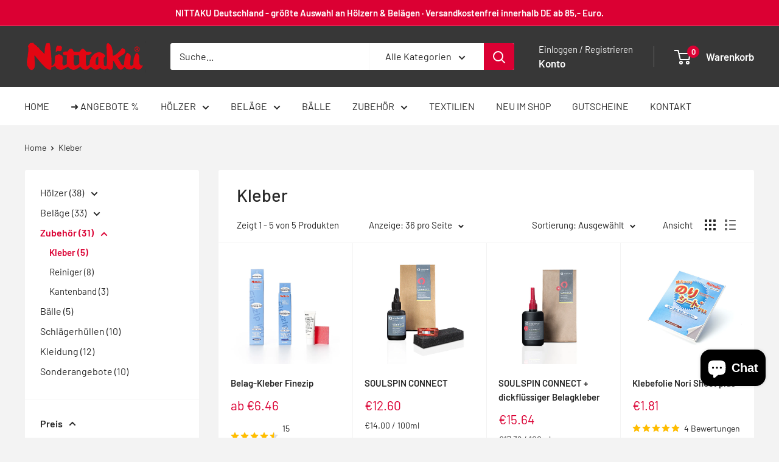

--- FILE ---
content_type: text/javascript
request_url: https://nittaku.tt/cdn/shop/t/7/assets/custom.js?v=102476495355921946141752573310
body_size: -536
content:
//# sourceMappingURL=/cdn/shop/t/7/assets/custom.js.map?v=102476495355921946141752573310
